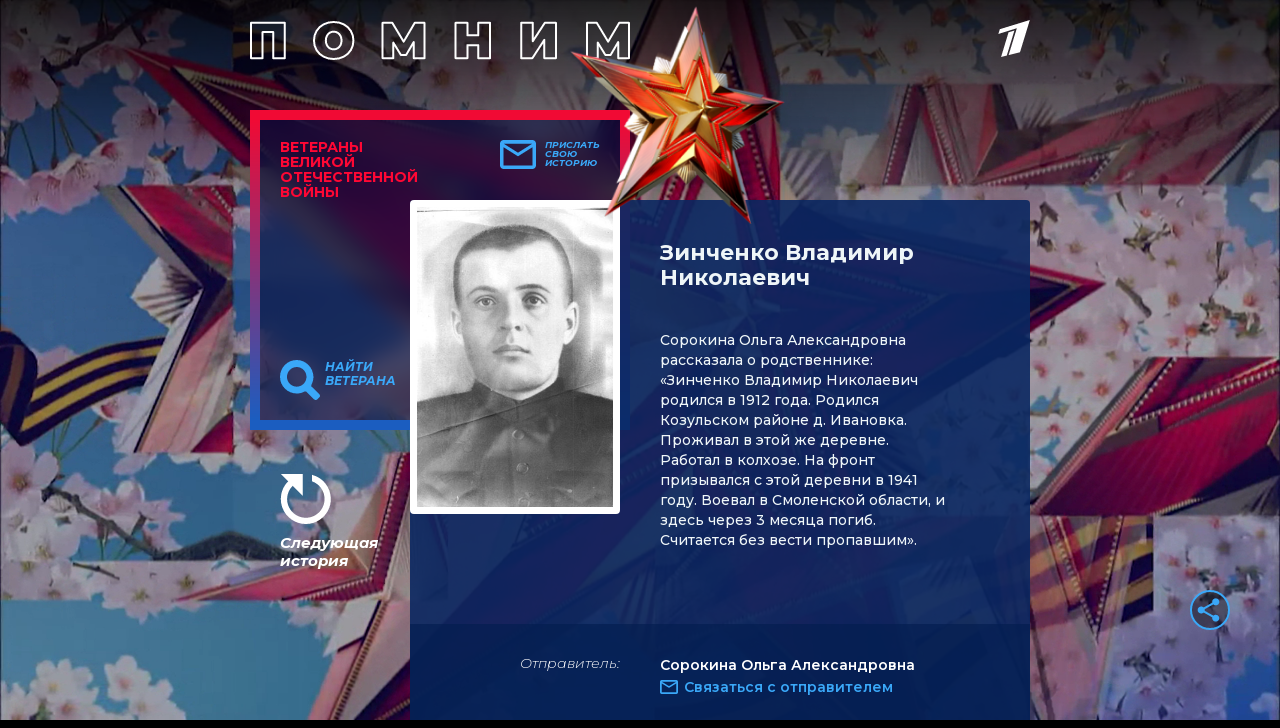

--- FILE ---
content_type: text/html; charset=utf-8
request_url: https://veterani.1tv.ru/id/115233/
body_size: 16133
content:
<html lang="en">

<head>
  <meta charset="UTF-8">
  <meta name="viewport" content="width=device-width, initial-scale=1.0">
  <meta http-equiv="X-UA-Compatible" content="ie=edge">

  <meta name="twitter:card" content="summary_large_image">
  <meta name="twitter:image" content="https://static.1tv.ru/special/veterani/static/templates/images/sharing-image.png">
  <meta name="twitter:title" content="Зинченко Владимир Николаевич. Истории ветеранов Великой Отечественной войны — Первый канал">
  <meta name="twitter:description" content="Расскажите свою историю о ветеране">

  <meta property="og:title" content="Зинченко Владимир Николаевич. Истории ветеранов Великой Отечественной войны — Первый канал">
  <meta property="og:description" content="Расскажите свою историю о ветеране">

  <meta property="og:image" content="https://static.1tv.ru/special/veterani/static/templates/images/sharing-image.png">


  <meta property="og:type" content="website">
  <meta property="og:url" content="https://veterani.1tv.ru/">

  <meta property="title" content="Зинченко Владимир Николаевич. Истории ветеранов Великой Отечественной войны — Первый канал">
  <meta property="description" content="Зинченко Владимир Николаевич. Истории ветеранов Великой Отечественной войны — Первый канал">
  <link rel="image_src" href="https://static.1tv.ru/special/veterani/static/templates/images/sharing-image.png">

  <link
    href="//static.1tv.ru/assets/web/favicon/android-chrome-192x192-2a696693fb39bede82821de84722b0f0b25da14bac25752140c28dc466a9d192.png"
    rel="icon" sizes="192x192" type="image/png">
  <link
    href="//static.1tv.ru/assets/web/favicon/favicon-96x96-38918f8f7c9fb15cc0eb8f710c296593f6ea162738b1959ef653ef31196aaa87.png"
    rel="icon" sizes="96x96" type="image/png">
  <link
    href="//static.1tv.ru/assets/web/favicon/favicon-32x32-f0d804c26ac5ae07b15c4dcfeaac00d8615dedf78e588bdecf05f76f1e3cb74c.png"
    rel="icon" sizes="32x32" type="image/png">
  <link
    href="//static.1tv.ru/assets/web/favicon/favicon-16x16-63d442297730c003c03ad2e65293b8fdcac9544ed0d72bcc7a38833420b192e9.png"
    rel="icon" sizes="16x16" type="image/png">


  <meta http-equiv="Content-Type" content="text/html; charset=UTF-8">
  <meta name="robots" content="index, follow">
  <meta name="keywords" content="Расскажите свою историю о ветеране">
  <meta name="description" content="Расскажите свою историю о ветеране">
  <link
    href="https://fonts.googleapis.com/css?family=Montserrat:300i,400,500,500i,600,700,700i&amp;display=swap&amp;subset=cyrillic"
    type="text/css" rel="stylesheet">
  <link
    href="https://static.1tv.ru/special/veterani/static/css/template_v1.css"
    type="text/css" data-template-style="true" rel="stylesheet">
  <title>
    Зинченко Владимир Николаевич. Истории ветеранов Великой Отечественной войны — Первый канал
  </title>




  <style type="text/css">
    .ya-share2,
    .ya-share2 * {
      line-height: normal;
    }

    .ya-share2 :link:hover,
    .ya-share2 :visited:hover {
      color: #000 !important;
    }

    .ya-share2 input {
      color: inherit;
      font: inherit;
      margin: 0;
      line-height: normal;
    }

    .ya-share2__container_size_m {
      font-size: 13px;
    }

    .ya-share2__container_size_m .ya-share2__icon {
      height: 24px;
      width: 24px;
      background-size: 24px 24px;
    }

    .ya-share2__container_size_m .ya-share2__title {
      line-height: 24px;
    }

    .ya-share2__container_size_m .ya-share2__item {
      margin: 5px 4px 5px 0;
    }

    .ya-share2__container_size_m .ya-share2__item:last-child {
      margin-right: 0;
    }

    .ya-share2__container_size_m .ya-share2__counter {
      font-size: 12px;
      line-height: 24px;
      padding: 0 8px;
    }

    .ya-share2__container_size_m .ya-share2__counter:before {
      margin-left: -8px;
    }

    .ya-share2__container_size_m .ya-share2__icon_more:before {
      font-size: 12px;
      line-height: 24px;
    }

    .ya-share2__container_size_m .ya-share2__popup {
      padding: 5px 10px;
    }

    .ya-share2__container_size_m .ya-share2__popup_direction_bottom {
      top: 28px;
    }

    .ya-share2__container_size_m .ya-share2__popup_direction_top {
      bottom: 28px;
    }

    .ya-share2__container_size_m .ya-share2__input_copy {
      width: 140px;
    }

    .ya-share2__container_size_m .ya-share2__badge+.ya-share2__title {
      margin-left: 10px;
    }

    .ya-share2__container_size_s {
      font-size: 12px;
    }

    .ya-share2__container_size_s .ya-share2__icon {
      height: 18px;
      width: 18px;
      background-size: 18px 18px;
    }

    .ya-share2__container_size_s .ya-share2__title {
      line-height: 18px;
    }

    .ya-share2__container_size_s .ya-share2__item {
      margin: 3px 4px 3px 0;
    }

    .ya-share2__container_size_s .ya-share2__item:last-child {
      margin-right: 0;
    }

    .ya-share2__container_size_s .ya-share2__counter {
      font-size: 10px;
      line-height: 18px;
      padding: 0 6px;
    }

    .ya-share2__container_size_s .ya-share2__counter:before {
      margin-left: -6px;
    }

    .ya-share2__container_size_s .ya-share2__icon_more:before {
      font-size: 10px;
      line-height: 18px;
    }

    .ya-share2__container_size_s .ya-share2__popup {
      padding: 3px 6px;
    }

    .ya-share2__container_size_s .ya-share2__popup_direction_bottom {
      top: 21px;
    }

    .ya-share2__container_size_s .ya-share2__popup_direction_top {
      bottom: 21px;
    }

    .ya-share2__container_size_s .ya-share2__input_copy {
      width: 110px;
    }

    .ya-share2__container_size_s .ya-share2__badge+.ya-share2__title {
      margin-left: 6px;
    }

    .ya-share2__list_direction_horizontal>.ya-share2__item {
      display: inline-block;
      vertical-align: top;
      margin-top: 0;
      margin-bottom: 0;
    }

    .ya-share2__list_direction_horizontal>.ya-share2__item>.ya-share2__link>.ya-share2__title {
      display: none;
    }

    .ya-share2__list_direction_vertical>.ya-share2__item {
      display: block;
      margin-right: 0;
    }

    .ya-share2__list_direction_vertical>.ya-share2__item>.ya-share2__link>.ya-share2__badge>.ya-share2__counter {
      display: none;
    }

    .ya-share2__list {
      display: inline-block;
      vertical-align: top;
      padding: 0;
      margin: 0;
      list-style-type: none;
    }

    .ya-share2__item {
      font-family: Arial, sans;
      display: inline-block;
    }

    .ya-share2__item:hover {
      opacity: 0.9;
    }

    .ya-share2__link {
      display: inline-block;
      vertical-align: top;
      text-decoration: none;
      white-space: nowrap;
    }

    .ya-share2__badge {
      display: inline-block;
      vertical-align: top;
      border-radius: 2px;
      color: #fff;
      overflow: hidden;
      position: relative;
    }

    .ya-share2__icon {
      display: inline-block;
      vertical-align: top;
    }

    .ya-share2__icon:active {
      box-shadow: inset 0 2px 0 0 rgba(0, 0, 0, 0.1);
    }

    .ya-share2__counter {
      display: none;
    }

    .ya-share2__counter:before {
      content: "";
      position: absolute;
      width: 1px;
      top: 2px;
      bottom: 2px;
      background: url("[data-uri]") 0 0 repeat-y;
    }

    .ya-share2__counter_visible {
      display: inline-block;
    }

    .ya-share2__counter_total-counter {
      color: #000;
      position: absolute;
      top: 0;
      left: 0;
    }

    .ya-share2__item_total-counter.ya-share2__item_total-counter {
      display: none;
    }

    .ya-share2__item_total-counter.ya-share2__item_total-counter_visible {
      display: inline-block;
    }

    .ya-share2__title {
      display: inline-block;
      color: #000;
      vertical-align: bottom;
    }

    .ya-share2__title:hover {
      color: #f00;
    }

    .ya-share2__item_more {
      position: relative;
    }

    .ya-share2__item_more:hover {
      opacity: 1;
    }

    .ya-share2__icon_more,
    .ya-share2__icon_total-counter {
      background-color: #fff;
      border: 1px solid #cdcdcd;
      box-sizing: border-box;
      position: relative;
    }

    .ya-share2__icon_more:before {
      content: '•••';
      color: #a0a0a0;
      left: 0;
      right: 0;
      top: 0;
      bottom: 0;
      position: absolute;
      text-align: center;
    }

    .ya-share2__popup {
      position: absolute;
      display: none;
      border: 1px solid #e6e6e6;
      z-index: 9999;
      background-color: #fff;
    }

    .ya-share2__popup_direction_bottom {
      box-shadow: 0 10px 20px -5px rgba(0, 0, 0, 0.4);
    }

    .ya-share2__popup_direction_top {
      box-shadow: 0 0 20px -5px rgba(0, 0, 0, 0.4);
    }

    .ya-share2__popup_list-direction_horizontal {
      right: 0;
    }

    .ya-share2__popup_list-direction_vertical {
      left: 0;
    }

    .ya-share2__popup_visible {
      display: block;
    }

    .ya-share2__popup_clipboard .ya-share2__input_copy,
    .ya-share2__link_copy {
      display: none;
    }

    .ya-share2__popup_clipboard .ya-share2__link_copy {
      display: inline-block;
    }

    .ya-share2__item_service_blogger .ya-share2__badge {
      background-color: #fb8f3d;
    }

    .ya-share2__item_service_blogger .ya-share2__icon {
      background: url("data:image/svg+xml,%3Csvg viewBox='0 0 24 24' xmlns='http://www.w3.org/2000/svg'%3E%3Cpath d='M19.896 14.833A5.167 5.167 0 0114.729 20H9.166A5.167 5.167 0 014 14.833V9.167A5.166 5.166 0 019.166 4h2.608a5.167 5.167 0 015.167 5.167l.002.011c.037.536.484.96 1.03.96l.018-.002h.872c.57 0 1.034.463 1.034 1.034l-.001 3.663zM9.038 10.176h2.926a.993.993 0 000-1.987H9.038a.994.994 0 000 1.987zm5.867 3.83H9.032a.94.94 0 000 1.879h5.873a.94.94 0 100-1.88z' fill='%23FFF' fill-rule='evenodd'/%3E%3C/svg%3E");
    }

    .ya-share2__item_service_collections .ya-share2__badge {
      background-color: #eb1c00;
    }

    .ya-share2__item_service_collections .ya-share2__icon {
      background: url("data:image/svg+xml,%3Csvg viewBox='0 0 24 24' xmlns='http://www.w3.org/2000/svg'%3E%3Cpath d='M7 18l5-2.71L17 18V6H7v12z' fill='%23FFF' fill-rule='evenodd'/%3E%3C/svg%3E");
    }

    .ya-share2__item_service_delicious .ya-share2__badge {
      background-color: #31a9ff;
    }

    .ya-share2__item_service_delicious .ya-share2__icon {
      background: url("data:image/svg+xml,%3Csvg viewBox='0 0 24 24' xmlns='http://www.w3.org/2000/svg'%3E%3Cpath d='M4 12h8v8H4zm8-8h8v8h-7.984z' fill='%23FFF' fill-rule='evenodd'/%3E%3C/svg%3E");
    }

    .ya-share2__item_service_digg .ya-share2__badge {
      background-color: #000;
    }

    .ya-share2__item_service_digg .ya-share2__icon {
      background: url("data:image/svg+xml,%3Csvg viewBox='0 0 24 24' xmlns='http://www.w3.org/2000/svg'%3E%3Cpath d='M5.555 10.814V14.1h.96s.18.005.18-.222v-3.287h-.96s-.18-.006-.18.222zm8.032 3.065v-3.287h-.96s-.18-.006-.18.222V14.1h.96s.18.006.18-.222zm-5.306 1.32c0 .227-.18.222-.18.222H4V9.497c0-.227.18-.222.18-.222h2.514V7.222c0-.227.18-.222.18-.222h1.408l-.001 8.199zm2.065 0c0 .227-.18.221-.18.221H8.761V9.496c0-.226.18-.221.18-.221h1.406v5.924zm0-7.103c0 .227-.18.222-.18.222H8.76V7.222c0-.227.18-.222.18-.222h1.408l-.001 1.096zm4.827 9.21c0 .228-.18.223-.18.223h-4.1v-1.096c0-.227.18-.222.18-.222h2.513v-.79h-2.694V9.497c0-.227.18-.222.18-.222l4.102.003v8.029zm4.826 0c0 .228-.18.223-.18.223h-4.1v-1.096c0-.227.18-.222.18-.222h2.514v-.79h-2.695V9.497c0-.227.18-.222.18-.222L20 9.279v8.028zm-1.585-3.427v-3.287h-.96s-.18-.006-.18.222V14.1h.96s.18.006.18-.222z' fill='%23FFF' fill-rule='evenodd'/%3E%3C/svg%3E");
    }

    .ya-share2__item_service_evernote .ya-share2__badge {
      background-color: #24d666;
    }

    .ya-share2__item_service_evernote .ya-share2__icon {
      background: url("data:image/svg+xml,%3Csvg viewBox='0 0 24 24' xmlns='http://www.w3.org/2000/svg'%3E%3Cpath d='M6.277 7.109h1.517c.08 0 .16-.08.16-.16V5.313c0-.28.08-.559.159-.758l.04-.12L5.2 7.348l.16-.08c.239-.12.558-.16.917-.16zm11.654-.28c-.12-.638-.479-.917-.838-1.037-.36-.12-.718-.28-1.676-.4-.759-.08-1.557-.12-2.116-.12-.16-.438-.399-.917-1.317-1.156-.638-.16-1.796-.12-2.155-.08-.559.08-.758.319-.918.479-.16.16-.28.598-.28.878v1.556c0 .48-.318.838-.877.838H6.397c-.32 0-.559.04-.758.12-.16.12-.32.28-.4.4-.2.279-.239.598-.239.957 0 0 0 .28.08.798.04.4.479 3.033.878 3.911.16.36.28.48.599.639.718.32 2.354.639 3.152.758.759.08 1.278.32 1.557-.279 0 0 .04-.16.12-.36a6.3 6.3 0 00.28-1.915c0-.04.079-.04.079 0 0 .36-.08 1.557.838 1.876.36.12 1.118.24 1.876.32.678.079 1.197.358 1.197 2.114 0 1.078-.24 1.238-1.397 1.238-.958 0-1.317.04-1.317-.759 0-.598.599-.558 1.078-.558.2 0 .04-.16.04-.52 0-.398.24-.598 0-.598-1.557-.04-2.475 0-2.475 1.956 0 1.796.679 2.115 2.914 2.115 1.756 0 2.354-.04 3.073-2.275.16-.439.479-1.796.678-4.03.16-1.478-.12-5.788-.319-6.866zm-3.033 4.75c-.2 0-.32 0-.519.04h-.08s-.04 0-.04-.04v-.04c.08-.4.28-.878.878-.878.639.04.799.599.799 1.038v.04c0 .04-.04.04-.04.04-.04 0-.04 0-.04-.04-.28-.08-.599-.12-.958-.16z' fill='%23FFF' fill-rule='evenodd'/%3E%3C/svg%3E");
    }

    .ya-share2__item_service_facebook .ya-share2__badge {
      background-color: #3b5998;
    }

    .ya-share2__item_service_facebook .ya-share2__icon {
      background: url("data:image/svg+xml,%3Csvg viewBox='0 0 24 24' xmlns='http://www.w3.org/2000/svg'%3E%3Cpath d='M13.423 20v-7.298h2.464l.369-2.845h-2.832V8.042c0-.824.23-1.385 1.417-1.385h1.515V4.111A20.255 20.255 0 0014.148 4c-2.183 0-3.678 1.326-3.678 3.76v2.097H8v2.845h2.47V20h2.953z' fill='%23FFF' fill-rule='evenodd'/%3E%3C/svg%3E");
    }

    .ya-share2__item_service_linkedin .ya-share2__badge {
      background-color: #0083be;
    }

    .ya-share2__item_service_linkedin .ya-share2__icon {
      background: url("data:image/svg+xml,%3Csvg viewBox='0 0 24 24' xmlns='http://www.w3.org/2000/svg'%3E%3Cpath d='M4.246 8.954h3.41v10.281h-3.41zm1.725-4.935c-1.167 0-1.929.769-1.929 1.776 0 .987.74 1.777 1.884 1.777h.022c1.19 0 1.93-.79 1.93-1.777-.023-1.007-.74-1.776-1.907-1.776zm10.052 4.715c-1.81 0-2.62.997-3.073 1.698V8.976H9.54c.045.965 0 10.281 0 10.281h3.41v-5.742c0-.307.022-.614.112-.834.246-.613.807-1.25 1.75-1.25 1.233 0 1.727.944 1.727 2.325v5.501h3.41v-5.896c0-3.158-1.683-4.627-3.926-4.627z' fill='%23FFF' fill-rule='evenodd'/%3E%3C/svg%3E");
    }

    .ya-share2__item_service_lj .ya-share2__badge {
      background-color: #0d425a;
    }

    .ya-share2__item_service_lj .ya-share2__icon {
      background: url("data:image/svg+xml,%3Csvg viewBox='0 0 24 24' xmlns='http://www.w3.org/2000/svg'%3E%3Cg fill='none' fill-rule='evenodd'%3E%3Cpath d='M17.815 13.3c.438 2.114.868 4.221 1.306 6.336.037.178-.148.385-.334.311-2.025-.741-4.006-1.49-6.01-2.24a.625.625 0 01-.318-.23l-7.39-8.903c-.067-.082-.082-.215-.06-.32.312-1.23.72-2.143 1.752-3.019C7.799 4.36 8.779 4.1 10.047 4.004c.156-.015.223.014.312.133 2.418 2.909 4.837 5.817 7.248 8.725a.888.888 0 01.208.438z' fill='%23FFF'/%3E%3Cpath d='M6.175 8.462c.69-1.795 2.3-3.004 3.835-3.301l-.185-.223a4.242 4.242 0 00-3.85 3.272l.2.252z' fill='%230D425A'/%3E%3Cpath d='M10.53 5.792c-1.744.326-3.124 1.513-3.851 3.271l.905 1.091c.787-1.78 2.3-2.997 3.836-3.302l-.89-1.06zm2.76 7.827L9.364 8.9a6.119 6.119 0 00-1.269 1.87l4.89 5.89c.289-.385.867-2.359.303-3.041zM9.647 8.633l3.947 4.748c.445.542 2.456.327 3.086-.193l-4.756-5.72c-.793.156-1.587.564-2.277 1.165zm7.308 5.045c-.609.46-1.9.735-2.931.527.074.823-.096 1.892-.616 2.745l1.885.712 1.528.564c.223-.378.542-.608.913-.764l-.35-1.692-.43-2.092z' fill='%230D425A'/%3E%3C/g%3E%3C/svg%3E");
    }

    .ya-share2__item_service_moimir .ya-share2__badge {
      background-color: #168de2;
    }

    .ya-share2__item_service_moimir .ya-share2__icon {
      background: url("data:image/svg+xml,%3Csvg viewBox='0 0 24 24' xmlns='http://www.w3.org/2000/svg'%3E%3Cpath d='M8.889 9.667a1.333 1.333 0 100-2.667 1.333 1.333 0 000 2.667zm6.222 0a1.333 1.333 0 100-2.667 1.333 1.333 0 000 2.667zm4.77 6.108l-1.802-3.028a.879.879 0 00-1.188-.307.843.843 0 00-.313 1.166l.214.36a6.71 6.71 0 01-4.795 1.996 6.711 6.711 0 01-4.792-1.992l.217-.364a.844.844 0 00-.313-1.166.878.878 0 00-1.189.307l-1.8 3.028a.844.844 0 00.312 1.166.88.88 0 001.189-.307l.683-1.147a8.466 8.466 0 005.694 2.18 8.463 8.463 0 005.698-2.184l.685 1.151a.873.873 0 001.189.307.844.844 0 00.312-1.166z' fill='%23FFF' fill-rule='evenodd'/%3E%3C/svg%3E");
    }

    .ya-share2__item_service_odnoklassniki .ya-share2__badge {
      background-color: #eb722e;
    }

    .ya-share2__item_service_odnoklassniki .ya-share2__icon {
      background: url("data:image/svg+xml,%3Csvg viewBox='0 0 24 24' xmlns='http://www.w3.org/2000/svg'%3E%3Cpath d='M11.674 6.536a1.69 1.69 0 00-1.688 1.688c0 .93.757 1.687 1.688 1.687a1.69 1.69 0 001.688-1.687 1.69 1.69 0 00-1.688-1.688zm0 5.763a4.08 4.08 0 01-4.076-4.075 4.08 4.08 0 014.076-4.077 4.08 4.08 0 014.077 4.077 4.08 4.08 0 01-4.077 4.075zm-1.649 3.325a7.633 7.633 0 01-2.367-.98 1.194 1.194 0 011.272-2.022 5.175 5.175 0 005.489 0 1.194 1.194 0 111.272 2.022 7.647 7.647 0 01-2.367.98l2.279 2.28a1.194 1.194 0 01-1.69 1.688l-2.238-2.24-2.24 2.24a1.193 1.193 0 11-1.689-1.689l2.279-2.279' fill='%23FFF' fill-rule='evenodd'/%3E%3C/svg%3E");
    }

    .ya-share2__item_service_pinterest .ya-share2__badge {
      background-color: #c20724;
    }

    .ya-share2__item_service_pinterest .ya-share2__icon {
      background: url("data:image/svg+xml,%3Csvg viewBox='0 0 24 24' xmlns='http://www.w3.org/2000/svg'%3E%3Cpath d='M6 9.742c0 1.58.599 2.986 1.884 3.51.21.087.4.003.46-.23.043-.16.144-.568.189-.738.06-.23.037-.31-.133-.512-.37-.436-.608-1.001-.608-1.802 0-2.322 1.74-4.402 4.53-4.402 2.471 0 3.829 1.508 3.829 3.522 0 2.65-1.174 4.887-2.917 4.887-.963 0-1.683-.795-1.452-1.77.276-1.165.812-2.421.812-3.262 0-.752-.405-1.38-1.24-1.38-.985 0-1.775 1.017-1.775 2.38 0 .867.293 1.454.293 1.454L8.69 16.406c-.352 1.487-.053 3.309-.028 3.492.015.11.155.136.22.054.09-.119 1.262-1.564 1.66-3.008.113-.409.647-2.526.647-2.526.32.61 1.254 1.145 2.248 1.145 2.957 0 4.964-2.693 4.964-6.298C18.4 6.539 16.089 4 12.576 4 8.204 4 6 7.13 6 9.742z' fill='%23FFF' fill-rule='evenodd'/%3E%3C/svg%3E");
    }

    .ya-share2__item_service_pocket .ya-share2__badge {
      background-color: #ee4056;
    }

    .ya-share2__item_service_pocket .ya-share2__icon {
      background: url("data:image/svg+xml,%3Csvg viewBox='0 0 24 24' xmlns='http://www.w3.org/2000/svg'%3E%3Cpath d='M17.9 5c1.159 0 2.1.948 2.1 2.117v5.862c0 .108-.008.215-.024.32.016.156.024.314.024.473 0 3.36-3.582 6.085-8 6.085s-8-2.724-8-6.085c0-.159.008-.317.024-.473a2.148 2.148 0 01-.024-.32V7.117C4 5.948 4.94 5 6.1 5h11.8zM8.596 9.392L12 12.795l3.404-3.403a1.063 1.063 0 011.502 1.502l-4.132 4.131c-.21.21-.486.314-.76.311a1.062 1.062 0 01-.788-.31l-4.132-4.132a1.063 1.063 0 011.502-1.502z' fill='%23FFF' fill-rule='evenodd'/%3E%3C/svg%3E");
    }

    .ya-share2__item_service_qzone .ya-share2__badge {
      background-color: #f5b53c;
    }

    .ya-share2__item_service_qzone .ya-share2__icon {
      background: url("data:image/svg+xml,%3Csvg viewBox='0 0 24 24' xmlns='http://www.w3.org/2000/svg'%3E%3Cpath d='M17.367 14.463s-.105.148-.457.299l-.553.222.597 3.273c.062.282.25.983-.082 1.062-.17.04-.307-.067-.395-.121l-.769-.445-2.675-1.545c-.204-.122-.78-.546-1.093-.489-.205.038-.336.127-.483.216l-.77.445-2.39 1.386-.883.508c-.123.06-.301.058-.394-.025-.07-.063-.09-.253-.063-.388l.19-1.004.572-3.02c.047-.2.237-.975.166-1.137-.048-.107-.173-.196-.261-.267l-.61-.565-2.13-1.983c-.189-.153-.345-.345-.533-.496l-.235-.216c-.062-.078-.165-.235-.09-.369.142-.248.974-.218 1.335-.28l2.682-.31.82-.09c.146-.024.299-.004.413-.063.239-.123.51-.809.636-1.087l1.31-2.714c.151-.297.286-.603.431-.896.075-.15.133-.308.305-.356.162-.045.257.105.312.178.177.235.325.685.451.973l1.29 2.853c.104.238.363.964.54 1.074.266.166.858.108 1.227.172l2.841.292c.355.062 1.245.01 1.36.267.076.17-.072.314-.152.394l-.864.814-1.983 1.868c-.185.164-.77.637-.833.858-.04.14.02.414.088.722a95.62 95.62 0 01-1.182-.029c-.63-.007-2.616-.17-2.713-.178l-.84-.076c-.14-.023-.326.012-.4-.076v-.02c1.727-1.168 3.407-2.416 5.142-3.578l-.006-.044c-.146-.072-.359-.059-.54-.095-.385-.077-.79-.078-1.208-.147-.75-.124-1.59-.114-2.434-.114-1.172 0-2.329.03-3.35.21-.45.079-.894.095-1.309.197-.172.042-.358.03-.49.108l.007.012c.1.027.253.02.381.02l.928.019.808.025.813.032.591.032c.486.075 1.007.036 1.475.114.404.068.804.065 1.182.14.113.022.245.015.33.064v.006c-.039.094-.336.255-.432.318l-1.055.743-2.256 1.62-1.417.992c.003.048.024.035.045.061 1.15.167 2.52.258 3.77.262 1.298.005 2.465-.094 3.118-.193.561-.086 1.082-.147 1.653-.287.325-.08.521-.148.521-.148z' fill='%23FFF' fill-rule='evenodd'/%3E%3C/svg%3E");
    }

    .ya-share2__item_service_reddit .ya-share2__badge {
      background-color: #ff4500;
    }

    .ya-share2__item_service_reddit .ya-share2__icon {
      background: url("data:image/svg+xml,%3Csvg viewBox='0 0 24 24' xmlns='http://www.w3.org/2000/svg'%3E%3Cpath d='M16.542 10.63c-1.105-.636-2.494-1.033-4.025-1.118l.808-2.393 2.182.637c0 .963.78 1.742 1.743 1.742.964 0 1.758-.779 1.758-1.742C19.008 6.78 18.214 6 17.25 6c-.609 0-1.148.326-1.459.793l-2.65-.764a.482.482 0 00-.61.311l-1.063 3.172c-1.516.085-2.905.482-4.01 1.119a1.987 1.987 0 00-1.46-.623A1.995 1.995 0 004 12.004c0 .75.425 1.403 1.035 1.742-.029.17-.043.34-.043.51 0 2.62 3.146 4.744 7.015 4.744 3.855 0 7-2.124 7-4.744 0-.17-.013-.34-.042-.51A1.974 1.974 0 0020 12.004a1.995 1.995 0 00-1.998-1.996 2.01 2.01 0 00-1.46.623zM9.499 12.5a1.01 1.01 0 011.006 1.006.998.998 0 01-1.006.991.986.986 0 01-.992-.991.997.997 0 01.992-1.006zm5.002 0a.998.998 0 00-.992 1.006c0 .552.44.991.992.991a.998.998 0 001.006-.991 1.01 1.01 0 00-1.006-1.006zm-5.3 3.597a.484.484 0 01-.085-.694c.156-.226.482-.255.694-.085.567.44 1.474.68 2.197.68.709 0 1.616-.24 2.197-.68a.484.484 0 01.694.085.496.496 0 01-.085.694c-.737.58-1.885.907-2.806.907-.935 0-2.07-.326-2.806-.907zm8.05-7.59a.757.757 0 01-.752-.75c0-.426.34-.752.751-.752s.752.326.752.751c0 .41-.34.75-.752.75z' fill='%23FFF' fill-rule='evenodd'/%3E%3C/svg%3E");
    }

    .ya-share2__item_service_renren .ya-share2__badge {
      background-color: #1760a7;
    }

    .ya-share2__item_service_renren .ya-share2__icon {
      background: url("data:image/svg+xml,%3Csvg viewBox='0 0 24 24' xmlns='http://www.w3.org/2000/svg'%3E%3Cpath d='M12.019 15.562l-.001-.003-.018.002a.055.055 0 00.019.001zM7.71 12.398l.146-.68c.048-.205.03-.452.03-.692V9.812L7.88 8c-.139 0-.278.043-.393.076-.358.102-.666.201-.962.352-1.158.59-2.022 1.565-2.387 2.944-.343 1.297-.007 2.652.522 3.507.118.19.269.48.44.61.135-.02.272-.15.375-.217a6.06 6.06 0 00.622-.452l.24-.229c.63-.506 1.075-1.346 1.373-2.193zm4.276 3.164h.02a.382.382 0 00-.019-.003v.003zm-3.01-.888l-.258-.575-.088-.264h-.01l-.264.498c-.176.288-.358.574-.557.839a6.5 6.5 0 01-.85.944l-.517.422.012.024.287.14c.206.091.43.173.657.235.788.217 1.811.177 2.545-.053.178-.055.643-.194.739-.305v-.017c-.177-.092-.324-.254-.47-.381a5.573 5.573 0 01-1.225-1.507zm10.884-3.302c-.365-1.379-1.23-2.354-2.387-2.944a5.277 5.277 0 00-.962-.352c-.115-.033-.254-.077-.393-.076l-.005 1.812v1.214c0 .24-.019.487.029.692l.147.68c.297.847.741 1.687 1.372 2.193l.24.23c.196.164.402.309.622.45.103.067.24.198.375.218.171-.13.322-.42.44-.61.529-.855.865-2.21.522-3.507zm-3.66 3.8c-.2-.265-.381-.55-.557-.839l-.264-.498h-.011l-.088.264-.258.575a5.576 5.576 0 01-1.226 1.507c-.145.127-.292.29-.469.38v.018c.096.111.561.25.739.305.734.23 1.757.27 2.545.053a4.85 4.85 0 00.657-.234l.287-.141a1.31 1.31 0 00.012-.024l-.516-.422a6.5 6.5 0 01-.85-.944zm-1.653-2.727c.068-.192.097-.402.146-.61.05-.21.024-.484.024-.727V9.753l-.006-1.741c-.015-.008-.02-.01-.047-.012-.197.047-.326.05-.592.14-.357.102-.685.275-.985.44-.289.16-.53.388-.78.587-.097.077-.199.19-.308.312l.01.01a1.19 1.19 0 00-.01.012l.36.47c.232.359.445.763.581 1.213.326 1.079.182 2.411-.235 3.273a4.9 4.9 0 01-.445.75l-.258.323a.018.018 0 01-.003.007c.004.007.01.016.012.022h.008c.395-.215.686-.574 1.027-.844.189-.15.354-.35.504-.54.404-.514.755-1.046.997-1.73zm-2.55 3.085l-.259-.323a4.903 4.903 0 01-.445-.75c-.417-.862-.561-2.194-.235-3.273.136-.45.35-.854.58-1.214L12 9.501l-.01-.011.01-.01a2.791 2.791 0 00-.308-.313c-.25-.2-.491-.427-.78-.586-.3-.166-.628-.339-.985-.44-.266-.09-.395-.094-.592-.141a.083.083 0 00-.047.012l-.006 1.741v1.355c0 .243-.026.517.024.727.049.208.078.418.146.61.242.684.593 1.216.997 1.73.15.19.315.39.505.54.34.27.63.629 1.026.844h.008c.001-.006.008-.015.012-.022a.019.019 0 01-.003-.007z' fill='%23FFF' fill-rule='evenodd'/%3E%3C/svg%3E");
    }

    .ya-share2__item_service_sinaWeibo .ya-share2__badge {
      background-color: #c53220;
    }

    .ya-share2__item_service_sinaWeibo .ya-share2__icon {
      background: url("data:image/svg+xml,%3Csvg viewBox='0 0 24 24' xmlns='http://www.w3.org/2000/svg'%3E%3Cpath d='M10.266 14.696c-.103.421.55.447.64.063.037-.191-.103-.332-.282-.332-.167 0-.333.128-.358.269zm-.128.945c.102-.498-.307-.869-.793-.843-.46.038-.843.358-.92.754-.115.511.307.882.793.844.46-.026.843-.345.92-.755zm3.797-3.157c-1.586-.997-3.707-1.01-5.42-.447-.857.28-1.764.818-2.301 1.495-.627.793-.882 1.815-.23 2.8.958 1.431 3.413 2.033 5.675 1.508 1.33-.307 2.749-1.048 3.35-2.326.562-1.177-.052-2.378-1.074-3.03zm-3.17.498c.945.167 1.7.755 1.827 1.739.243 1.854-2.173 3.336-4.026 2.327a1.933 1.933 0 01-.742-2.723c.435-.767 1.266-1.266 2.148-1.355a2.75 2.75 0 01.793.012zm6.11-.37c-.268-.18-.538-.281-.856-.383-.308-.103-.359-.154-.243-.46.076-.218.14-.41.166-.666.14-1.15-.793-1.495-1.854-1.406-.498.039-.92.167-1.355.307-.281.09-.806.384-.92.205-.064-.09.013-.23.038-.32.166-.626.23-1.496-.384-1.88-.447-.28-1.227-.204-1.7-.038-2.556.87-6.455 4.552-5.663 7.479.18.664.55 1.163.908 1.521 1.061 1.061 2.71 1.65 4.231 1.866 1.112.154 2.263.14 3.375-.064 1.815-.332 3.554-1.15 4.679-2.607.754-.972.997-2.352 0-3.235a3.334 3.334 0 00-.422-.319zm1.623-3.682c.652 1.483-.064 2.148.166 2.66.192.421.767.46 1.023.14.191-.243.294-.959.307-1.278a4.193 4.193 0 00-1.125-3.12c-.984-1.073-2.276-1.444-3.694-1.303-.256.025-.46.064-.601.217-.332.358-.166.882.294.959.384.063 1.342-.23 2.416.396.498.307.971.792 1.214 1.33zm-3.45-.562c-.282.345-.078.87.408.856.294-.012.358-.05.677.051.307.103.626.448.64.857.025.268-.282.895.32 1.061a.523.523 0 00.536-.166c.115-.128.166-.371.192-.575.089-.857-.333-1.598-1.01-2.02-.384-.23-1.445-.46-1.764-.064z' fill='%23FFF' fill-rule='evenodd'/%3E%3C/svg%3E");
    }

    .ya-share2__item_service_skype .ya-share2__badge {
      background-color: #00aff0;
    }

    .ya-share2__item_service_skype .ya-share2__icon {
      background: url("data:image/svg+xml,%3Csvg viewBox='0 0 24 24' xmlns='http://www.w3.org/2000/svg'%3E%3Cpath d='M19.537 13.698c.115-.52.176-1.06.176-1.614 0-4.155-3.415-7.524-7.63-7.524-.444 0-.88.038-1.304.11A4.444 4.444 0 008.425 4C5.981 4 4 5.954 4 8.364c0 .805.222 1.56.608 2.207a7.428 7.428 0 00-.155 1.513c0 4.156 3.416 7.4 7.63 7.4.477 0 .944-.044 1.397-.126.623.33 1.335.642 2.092.642 2.444 0 4.425-1.953 4.425-4.364a4.3 4.3 0 00-.46-1.938zm-3.974 1.457c-.294.418-.725.747-1.293.984-.567.238-1.239.356-2.016.356-.933 0-1.702-.162-2.308-.486a2.986 2.986 0 01-1.047-.934c-.268-.39-.403-.768-.403-1.137 0-.213.08-.395.242-.547a.855.855 0 01.615-.229.76.76 0 01.512.178c.14.119.26.294.358.527.12.278.25.51.39.695.139.185.336.34.589.46.254.12.587.18 1 .18.566 0 1.027-.12 1.382-.364.354-.243.532-.547.532-.91a.919.919 0 00-.287-.702 1.88 1.88 0 00-.741-.412 13.21 13.21 0 00-1.216-.303c-.678-.146-1.247-.318-1.703-.513-.458-.196-.822-.463-1.09-.8-.269-.34-.403-.759-.403-1.26 0-.48.142-.904.426-1.275.283-.372.693-.658 1.23-.858.537-.2 1.17-.299 1.895-.299.58 0 1.082.066 1.505.198.423.133.774.309 1.053.528.28.22.484.45.612.691.13.24.194.477.194.705 0 .21-.08.4-.241.567a.8.8 0 01-.603.252c-.22 0-.386-.05-.5-.151-.114-.101-.237-.266-.37-.495a2.27 2.27 0 00-.618-.768c-.241-.184-.627-.276-1.16-.276-.494 0-.893.1-1.196.3-.303.199-.455.44-.455.72 0 .173.053.324.155.45.103.128.245.235.426.326.18.091.363.162.547.214.185.052.49.126.916.225a15.47 15.47 0 011.446.38c.432.138.8.307 1.103.503.302.198.54.45.709.752.17.302.255.673.255 1.111 0 .525-.148.998-.442 1.417z' fill='%23FFF' fill-rule='evenodd'/%3E%3C/svg%3E");
    }

    .ya-share2__item_service_surfingbird .ya-share2__badge {
      background-color: #30baff;
    }

    .ya-share2__item_service_surfingbird .ya-share2__icon {
      background: url("data:image/svg+xml,%3Csvg viewBox='0 0 24 24' xmlns='http://www.w3.org/2000/svg'%3E%3Cpath d='M17.315 8.49l-.214 1.987-3.436 3.382h-1.826l-.698 1.826v2.523l-2.47-.698 2.846-5.1L4 8.167l5.638.752L6.899 5l7.463 4.027 2.202-2.47h1.02L20 7.631z' fill='%23FFF' fill-rule='evenodd'/%3E%3C/svg%3E");
    }

    .ya-share2__item_service_telegram .ya-share2__badge {
      background-color: #64a9dc;
    }

    .ya-share2__item_service_telegram .ya-share2__icon {
      background: url("data:image/svg+xml,%3Csvg viewBox='0 0 24 24' xmlns='http://www.w3.org/2000/svg'%3E%3Cpath d='M18.92 6.089L4.747 11.555c-.967.388-.962.928-.176 1.168l3.534 1.104 1.353 4.146c.164.454.083.634.56.634.368 0 .53-.168.736-.368.13-.127.903-.88 1.767-1.719l3.677 2.717c.676.373 1.165.18 1.333-.628l2.414-11.374c.247-.99-.378-1.44-1.025-1.146zM8.66 13.573l7.967-5.026c.398-.242.763-.112.463.154l-6.822 6.155-.265 2.833-1.343-4.116z' fill='%23FFF' fill-rule='evenodd'/%3E%3C/svg%3E");
    }

    .ya-share2__item_service_tencentWeibo .ya-share2__badge {
      background-color: #53a9d7;
    }

    .ya-share2__item_service_tencentWeibo .ya-share2__icon {
      background: url("data:image/svg+xml,%3Csvg viewBox='0 0 24 24' xmlns='http://www.w3.org/2000/svg'%3E%3Cpath d='M8.813 6.01a4.397 4.397 0 00-4.326 6.121c.087.199.312.29.511.2a.382.382 0 00.206-.51 3.566 3.566 0 01-.286-1.668A3.616 3.616 0 018.76 6.79a3.615 3.615 0 013.366 3.84 3.615 3.615 0 01-4.65 3.218.39.39 0 00-.486.263.394.394 0 00.262.485c.315.093.647.152.977.174a4.397 4.397 0 004.677-4.087A4.398 4.398 0 008.813 6.01zm-1.348 5.658a1.67 1.67 0 10-.46-.655c-.274.27-.565.59-.854.966-1.022 1.315-2.224 3.694-2.148 7.007.006.204.157.484.355.497l.04.002c.213.015.394-.301.391-.516-.064-2.458.6-4.662 1.955-6.423.242-.316.488-.626.72-.878zm12.388 4.106c-1.307-.48-2.302-1.27-2.95-2.352a4.873 4.873 0 01-.354-.71.819.819 0 00.337-.36.829.829 0 00-.395-1.098.822.822 0 00-1.098.392.822.822 0 00.724 1.177c.091.237.218.516.39.81.483.812 1.431 1.912 3.196 2.558a.226.226 0 00.278-.113c0-.006.005-.01.007-.022a.224.224 0 00-.135-.282zm-3.767-1.676a2.04 2.04 0 01-1.707-3.042 2.039 2.039 0 012.784-.787 2.04 2.04 0 01.786 2.783 1.92 1.92 0 01-.268.378.223.223 0 00.014.314c.09.082.234.074.313-.016a2.489 2.489 0 10-4.017-2.89 2.493 2.493 0 002.08 3.708.224.224 0 00.015-.448z' fill='%23FFF' fill-rule='evenodd'/%3E%3C/svg%3E");
    }

    .ya-share2__item_service_tumblr .ya-share2__badge {
      background-color: #547093;
    }

    .ya-share2__item_service_tumblr .ya-share2__icon {
      background: url("data:image/svg+xml,%3Csvg viewBox='0 0 24 24' xmlns='http://www.w3.org/2000/svg'%3E%3Cpath d='M12.72 7.7h3.699v2.857h-3.7v4.102c0 .928-.01 1.463.087 1.726.098.262.343.534.61.69.355.213.758.32 1.214.32.81 0 1.616-.264 2.417-.79v2.522c-.683.322-1.302.55-1.857.678a7.94 7.94 0 01-1.798.195 4.905 4.905 0 01-1.724-.276 4.215 4.215 0 01-1.438-.79c-.399-.343-.673-.706-.826-1.09-.154-.386-.23-.945-.23-1.676v-5.611H7V8.29c.628-.203 1.357-.496 1.804-.877.45-.382.809-.84 1.08-1.374.272-.534.459-1.214.56-2.039h2.276v3.7z' fill='%23FFF' fill-rule='evenodd'/%3E%3C/svg%3E");
    }

    .ya-share2__item_service_twitter .ya-share2__badge {
      background-color: #00aced;
    }

    .ya-share2__item_service_twitter .ya-share2__icon {
      background: url("data:image/svg+xml,%3Csvg viewBox='0 0 24 24' xmlns='http://www.w3.org/2000/svg'%3E%3Cpath d='M20 7.539a6.56 6.56 0 01-1.885.517 3.294 3.294 0 001.443-1.816 6.575 6.575 0 01-2.085.796 3.283 3.283 0 00-5.593 2.994A9.32 9.32 0 015.114 6.6a3.28 3.28 0 001.016 4.382 3.274 3.274 0 01-1.487-.41v.041a3.285 3.285 0 002.633 3.218 3.305 3.305 0 01-1.482.056 3.286 3.286 0 003.066 2.28A6.585 6.585 0 014 17.524 9.291 9.291 0 009.032 19c6.038 0 9.34-5 9.34-9.337 0-.143-.004-.285-.01-.425A6.672 6.672 0 0020 7.538z' fill='%23FFF' fill-rule='evenodd'/%3E%3C/svg%3E");
    }

    .ya-share2__item_service_viber .ya-share2__badge {
      background-color: #7b519d;
    }

    .ya-share2__item_service_viber .ya-share2__icon {
      background: url("data:image/svg+xml,%3Csvg viewBox='0 0 24 24' xmlns='http://www.w3.org/2000/svg'%3E%3Cg fill='%23FFF' fill-rule='evenodd'%3E%3Cpath d='M18.434 15.574c-.484-.391-1.002-.743-1.511-1.102-1.016-.718-1.945-.773-2.703.38-.426.648-1.021.677-1.644.392-1.718-.782-3.044-1.989-3.821-3.743-.344-.777-.34-1.473.465-2.022.425-.29.854-.634.82-1.268-.045-.828-2.043-3.593-2.832-3.885a1.429 1.429 0 00-.984 0C4.373 4.95 3.606 6.48 4.34 8.292c2.19 5.405 6.043 9.167 11.349 11.463.302.13.638.183.808.23 1.208.012 2.623-1.158 3.032-2.318.393-1.117-.438-1.56-1.096-2.093zM12.485 4.88c3.879.6 5.668 2.454 6.162 6.38.045.363-.09.909.426.919.538.01.408-.528.413-.89.045-3.699-3.163-7.127-6.888-7.253-.281.04-.863-.195-.9.438-.024.427.466.357.787.406z'/%3E%3Cpath d='M13.244 5.957c-.373-.045-.865-.222-.953.299-.09.546.458.49.811.57 2.395.538 3.23 1.414 3.624 3.802.057.349-.057.89.532.8.436-.066.278-.53.315-.802.02-2.293-1.936-4.38-4.329-4.669z'/%3E%3Cpath d='M13.464 7.832c-.249.006-.493.033-.585.3-.137.4.152.496.446.544.983.158 1.5.74 1.598 1.725.027.268.195.484.452.454.356-.043.389-.361.378-.664.017-1.106-1.227-2.385-2.289-2.359z'/%3E%3C/g%3E%3C/svg%3E");
    }

    .ya-share2__item_service_vkontakte .ya-share2__badge {
      background-color: #4680c2;
    }

    .ya-share2__item_service_vkontakte .ya-share2__icon {
      background: url("data:image/svg+xml,%3Csvg viewBox='0 0 24 24' xmlns='http://www.w3.org/2000/svg'%3E%3Cpath d='M19.623 7.66c.12-.372 0-.643-.525-.643h-1.745c-.44 0-.644.237-.763.491 0 0-.898 2.17-2.152 3.576-.406.406-.593.542-.813.542-.119 0-.271-.136-.271-.508V7.644c0-.44-.136-.644-.509-.644H10.1c-.27 0-.44.203-.44.407 0 .423.627.525.694 1.711v2.576c0 .559-.101.66-.322.66-.593 0-2.033-2.185-2.897-4.676-.17-.492-.339-.678-.78-.678H4.593C4.085 7 4 7.237 4 7.491c0 .458.593 2.762 2.762 5.813 1.44 2.084 3.49 3.202 5.338 3.202 1.118 0 1.254-.254 1.254-.678v-1.575c0-.509.101-.594.457-.594.254 0 .712.136 1.746 1.136 1.186 1.186 1.39 1.728 2.05 1.728h1.745c.509 0 .746-.254.61-.745-.152-.492-.728-1.203-1.474-2.05-.407-.475-1.017-1-1.203-1.255-.254-.339-.186-.474 0-.78-.017 0 2.118-3.015 2.338-4.032' fill='%23FFF' fill-rule='evenodd'/%3E%3C/svg%3E");
    }

    .ya-share2__item_service_whatsapp .ya-share2__badge {
      background-color: #65bc54;
    }

    .ya-share2__item_service_whatsapp .ya-share2__icon {
      background: url("data:image/svg+xml,%3Csvg viewBox='0 0 24 24' xmlns='http://www.w3.org/2000/svg'%3E%3Cpath d='M20 11.794c0 4.304-3.517 7.794-7.855 7.794a7.87 7.87 0 01-3.796-.97L4 20l1.418-4.182a7.714 7.714 0 01-1.127-4.024C4.29 7.489 7.807 4 12.145 4S20 7.49 20 11.794zm-7.855-6.553c-3.641 0-6.603 2.94-6.603 6.553A6.48 6.48 0 006.8 15.636l-.825 2.433 2.537-.806a6.6 6.6 0 003.633 1.084c3.642 0 6.604-2.94 6.604-6.553s-2.962-6.553-6.604-6.553zm3.967 8.348c-.049-.08-.177-.128-.37-.223-.192-.095-1.139-.558-1.315-.621-.177-.064-.305-.096-.434.095a10.92 10.92 0 01-.61.749c-.112.128-.224.143-.416.048-.193-.096-.813-.297-1.549-.948a5.76 5.76 0 01-1.07-1.323c-.113-.191-.013-.295.084-.39.086-.086.192-.223.289-.334.096-.112.128-.191.192-.319s.032-.239-.016-.335c-.048-.095-.433-1.035-.594-1.418-.16-.382-.32-.318-.433-.318-.112 0-.24-.016-.369-.016a.71.71 0 00-.513.239c-.177.19-.674.653-.674 1.593s.69 1.848.786 1.976c.096.127 1.332 2.119 3.289 2.884 1.958.764 1.958.51 2.31.477.353-.031 1.14-.461 1.3-.908.16-.446.16-.829.113-.908z' fill='%23FFF' fill-rule='evenodd'/%3E%3C/svg%3E");
    }
  </style>
</head>

<body class="detail-page">

  <header class="header">
    <div class="container">
      <div class="container_inner__header">
        <div class="row">
          <div class="col remember">
            <a href="/"></a>
          </div>
          <div class="col star">
            <div class="image"><a href="/"></a></div>
          </div>
          <div class="col victory">
            <a href="/"></a>
          </div>
          <div class="col logo-1tv">
            <a href="//1tv.ru"></a>
          </div>
        </div>
      </div>
    </div>
  </header>

  <main>




    <div class="container">

      <div class="container_inner__main">
        <div class="block block_about">Ветераны великой отечественной войны</div>
        <div class="block block_questionnaire"><a href="/questionnaire/">Прислать свою историю</a></div>
        <div class="block block_search"><a href="" class="block_search__link">Найти ветерана</a></div>
        <div class="block block_next"><a href="/id/98555/">Следующая история</a></div>
      </div>
      <div class="container_inner__secondary">
        <div class="row row_veteran">
          <div class="col block block_photo">
            <img src="/image/stWsxW/gBzZIuohIpmb.JPG" alt="Зинченко Владимир Николаевич">
          </div>
          <div class="col block block_about">
            <h1 class="block block_about__title">
              Зинченко Владимир Николаевич
            </h1>
            <div class="block block_about__text"><p>Сорокина Ольга Александровна рассказала о родственнике: «Зинченко Владимир Николаевич родился в 1912 года. Родился Козульском районе  д. Ивановка. Проживал в этой же деревне. Работал в колхозе. На фронт призывался с этой деревни  в 1941 году. Воевал в Смоленской области, и здесь через 3 месяца погиб. Считается без вести пропавшим».</p></div>
          </div>
        </div>
        <div class="row row_sender">
          <div class="col block block_sender">
            Отправитель:
          </div>
          <div class="col block block_sender__text">
            Сорокина Ольга Александровна
            
            <a class="block_sender__link" href="#">Связаться с отправителем</a>
            <!-- qform -->
            <div class="block_sender__form" style="display:none;" data-formid="form_7S88QaMgF6ZPYju0fMGjcUU-UkTb4bQw"></div>
            <script>
              (function () {
                var button = document.querySelector('.block_sender__link');
                var form = document.querySelector('.block_sender__form');
                var head = document.querySelector('head');
                var tag = document.createElement('script')
                tag.src = '//cdn.qform.io/forms.js?v=' + new Date().getTime() / 1000;
                head.appendChild(tag);

                button.addEventListener('click', function (event) {
                  event.preventDefault();
                  button.remove();
                  form.style.display = "block";
                });
              })();
            </script>
            <!-- qform end -->

            <!-- Меняем поле -->
            <script>
              document.addEventListener("DOMContentLoaded", function() {
                const observer = new MutationObserver(() => {
                const inputField = document.querySelector("input[name='veteran_id']");

                if (inputField) {
                  inputField.value = "115233";
                  observer.disconnect();
                }
                });

                const targetNode = document.querySelector("[data-formid='form_7S88QaMgF6ZPYju0fMGjcUU-UkTb4bQw']");
                if (targetNode) {
                observer.observe(targetNode, { childList: true, subtree: true });
                }
              });
              </script>
            
          </div>
        </div>
      </div>
      <div class="block_next-mobile"><a href="/id/98555/">Следующая история</a></div>

    </div>


  </main>

  <div class="background_wrapper">
    <video class="background" width="100%" height="auto" muted="muted" preload="auto" autoplay="autoplay" loop="loop"
      poster="https://static.1tv.ru/special/veterani/static/templates/images/background-second.jpg">
      <source src="https://static.1tv.ru/special/veterani/static/templates/video/background-second.webm" type="video/webm">
      <source src="https://static.1tv.ru/special/veterani/static/templates/video/background-second.mp4" type="video/mp4">
    </video>
  </div>

  <div class="share">
    <div id="ya-share2" href="#" title="Поделиться" data-services="vkontakte,odnoklassniki" data-popup-direction="top"
      data-limit="0" class="ya-share2 ya-share2_inited">
      <div class="ya-share2__container ya-share2__container_size_m">
        <ul class="ya-share2__list ya-share2__list_direction_horizontal">
          <li class="ya-share2__item ya-share2__item_more"><a class="ya-share2__link ya-share2__link_more"
              href="#"><span class="ya-share2__badge ya-share2__badge_more"><span
                  class="ya-share2__icon ya-share2__icon_more"></span></span></a>
            <div class="ya-share2__popup ya-share2__popup_direction_top ya-share2__popup_list-direction_horizontal">
              <ul class="ya-share2__list ya-share2__list_direction_vertical">
                <li class="ya-share2__item ya-share2__item_service_vkontakte"><a class="ya-share2__link"
                    href="https://vk.com/share.php?url=https%3A%2F%2Fveterani.1tv.ru%2Fid%2F16961%2F&amp;title=%D0%98%D1%81%D1%82%D0%BE%D1%80%D0%B8%D0%B8%20%D0%B2%D0%B5%D1%82%D0%B5%D1%80%D0%B0%D0%BD%D0%BE%D0%B2%20%D0%92%D0%B5%D0%BB%D0%B8%D0%BA%D0%BE%D0%B9%20%D0%9E%D1%82%D0%B5%D1%87%D0%B5%D1%81%D1%82%D0%B2%D0%B5%D0%BD%D0%BD%D0%BE%D0%B9%20%D0%B2%D0%BE%D0%B9%D0%BD%D1%8B&amp;utm_source=share2"
                    rel="nofollow noopener" target="_blank" title="ВКонтакте"><span class="ya-share2__badge"><span
                        class="ya-share2__icon"></span><span class="ya-share2__counter"></span></span><span
                      class="ya-share2__title">ВКонтакте</span></a></li>
                <li class="ya-share2__item ya-share2__item_service_odnoklassniki"><a class="ya-share2__link"
                    href="https://connect.ok.ru/offer?url=https%3A%2F%2Fveterani.1tv.ru%2Fid%2F16961%2F&amp;title=%D0%98%D1%81%D1%82%D0%BE%D1%80%D0%B8%D0%B8%20%D0%B2%D0%B5%D1%82%D0%B5%D1%80%D0%B0%D0%BD%D0%BE%D0%B2%20%D0%92%D0%B5%D0%BB%D0%B8%D0%BA%D0%BE%D0%B9%20%D0%9E%D1%82%D0%B5%D1%87%D0%B5%D1%81%D1%82%D0%B2%D0%B5%D0%BD%D0%BD%D0%BE%D0%B9%20%D0%B2%D0%BE%D0%B9%D0%BD%D1%8B&amp;utm_source=share2"
                    rel="nofollow noopener" target="_blank" title="Одноклассники"><span class="ya-share2__badge"><span
                        class="ya-share2__icon"></span><span class="ya-share2__counter"></span></span><span
                      class="ya-share2__title">Одноклассники</span></a></li>
                <li class="ya-share2__item ya-share2__item_copy"><a class="ya-share2__link ya-share2__link_copy"
                    href="#" title="Скопировать ссылку"><span class="ya-share2__title">Скопировать
                      ссылку</span></a><input class="ya-share2__input_copy" value="https://veterani.1tv.ru/id/16961/">
                </li>
              </ul>
            </div>
          </li>
        </ul>
      </div>
    </div>
  </div>

  <div class="popup search-popup">
    <div class="popup_inner">

      <form action="/search/">
        <input type="text" name="q" value="" placeholder="Найти ветерана" autocomplete="off">
        <input type="submit" name="s" value="">
      </form>

    </div>
    <a class="popup_close__link close" href=""></a>
  </div>

  <!-- Yandex.Metrika counter -->
  <noscript>
    <div><img src="https://mc.yandex.ru/watch/62403784" style="position:absolute; left:-9999px;" alt="" /></div>
  </noscript>
  <!-- /Yandex.Metrika counter -->

  <!-- Mediascope counter -->
  <!-- /Mediascope counter -->
  <script async="" src="https://tns-counter.ru/ncc/counter.js"></script>
  <script async="" src="https://mc.yandex.ru/metrika/tag.js"></script>
  <script type="text/javascript"
    src="https://static.1tv.ru/special/veterani/static/js/template_v1.js"></script>


  <script type="text/javascript">
    (function (m, e, t, r, i, k, a) {
      m[i] = m[i] || function () { (m[i].a = m[i].a || []).push(arguments) };
      m[i].l = 1 * new Date(); k = e.createElement(t), a = e.getElementsByTagName(t)[0], k.async = 1, k.src = r, a.parentNode.insertBefore(k, a)
    })
      (window, document, "script", "https://mc.yandex.ru/metrika/tag.js", "ym");

    ym(62403784, "init", {
      clickmap: true,
      trackLinks: true,
      accurateTrackBounce: true,
      webvisor: true
    });
  </script>
  <script>
    (function (counterHostname) {
      window.MSCounter = {
        counterHostname: counterHostname
      };
      window.mscounterCallbacks = window.mscounterCallbacks || [];
      window.mscounterCallbacks.push(function () {
        msCounterExampleCom = new MSCounter.counter({
          'account': '1tv',
          'tmsec': '1tv',
          'autohit': true
        });
      });
      var newScript = document.createElement('script');
      newScript.async = true;
      newScript.src = counterHostname + '/ncc/counter.js';
      var referenceNode = document.querySelector('script');
      if (referenceNode) {
        referenceNode.parentNode.insertBefore(newScript, referenceNode);
      } else {
        document.firstElementChild.appendChild(newScript);
      }
    })('https://tns-counter.ru');
  </script>


</body>

</html>

--- FILE ---
content_type: text/html
request_url: https://tns-counter.ru/nc01a**R%3Eundefined*1tv/ru/UTF-8/tmsec=1tv/524948989***
body_size: 14
content:
A60A6B07697EA0F8G1769906424:A60A6B07697EA0F8G1769906424

--- FILE ---
content_type: text/javascript
request_url: https://cdn.qform.io/chunks/Emitter.5bb82ca1edc719e91e45.js
body_size: 4911
content:
'use strict';var a4_0x1a332c=a4_0x5309;(function(_0x3f3eaa,_0x1fdd29){var _0x313be9=a4_0x5309,_0x7e5ca=_0x3f3eaa();while(!![]){try{var _0x10e23e=parseInt(_0x313be9(0xd9,'1TKp'))/0x1*(parseInt(_0x313be9(0xe1,'d5^a'))/0x2)+parseInt(_0x313be9(0xd3,'@FBA'))/0x3*(-parseInt(_0x313be9(0xcf,'EZAs'))/0x4)+parseInt(_0x313be9(0xd1,'u100'))/0x5*(parseInt(_0x313be9(0xcc,'FyvM'))/0x6)+-parseInt(_0x313be9(0xc9,'$0!N'))/0x7*(parseInt(_0x313be9(0xc8,'Dndr'))/0x8)+parseInt(_0x313be9(0xca,'u100'))/0x9+parseInt(_0x313be9(0xcd,'^8g]'))/0xa+parseInt(_0x313be9(0xe3,'NEib'))/0xb;if(_0x10e23e===_0x1fdd29)break;else _0x7e5ca['push'](_0x7e5ca['shift']());}catch(_0x1e720e){_0x7e5ca['push'](_0x7e5ca['shift']());}}}(a4_0x2e17,0x81f24));function a4_0x5309(_0x1fa1e6,_0x32a2f2){var _0x2e1751=a4_0x2e17();return a4_0x5309=function(_0x5309c7,_0x19b83f){_0x5309c7=_0x5309c7-0xc5;var _0x4079ef=_0x2e1751[_0x5309c7];if(a4_0x5309['XcVlbQ']===undefined){var _0x3c4ebc=function(_0x55296f){var _0x3401a0='abcdefghijklmnopqrstuvwxyzABCDEFGHIJKLMNOPQRSTUVWXYZ0123456789+/=';var _0x5e229d='',_0x403149='';for(var _0x3721cd=0x0,_0x5c2d70,_0x2c2f8a,_0x272961=0x0;_0x2c2f8a=_0x55296f['charAt'](_0x272961++);~_0x2c2f8a&&(_0x5c2d70=_0x3721cd%0x4?_0x5c2d70*0x40+_0x2c2f8a:_0x2c2f8a,_0x3721cd++%0x4)?_0x5e229d+=String['fromCharCode'](0xff&_0x5c2d70>>(-0x2*_0x3721cd&0x6)):0x0){_0x2c2f8a=_0x3401a0['indexOf'](_0x2c2f8a);}for(var _0x11f4c1=0x0,_0x424ae3=_0x5e229d['length'];_0x11f4c1<_0x424ae3;_0x11f4c1++){_0x403149+='%'+('00'+_0x5e229d['charCodeAt'](_0x11f4c1)['toString'](0x10))['slice'](-0x2);}return decodeURIComponent(_0x403149);};var _0x44feb4=function(_0x47b56c,_0x4aafc0){var _0x2dcf15=[],_0x3866f9=0x0,_0x1d861f,_0x3ca981='';_0x47b56c=_0x3c4ebc(_0x47b56c);var _0xa170ae;for(_0xa170ae=0x0;_0xa170ae<0x100;_0xa170ae++){_0x2dcf15[_0xa170ae]=_0xa170ae;}for(_0xa170ae=0x0;_0xa170ae<0x100;_0xa170ae++){_0x3866f9=(_0x3866f9+_0x2dcf15[_0xa170ae]+_0x4aafc0['charCodeAt'](_0xa170ae%_0x4aafc0['length']))%0x100,_0x1d861f=_0x2dcf15[_0xa170ae],_0x2dcf15[_0xa170ae]=_0x2dcf15[_0x3866f9],_0x2dcf15[_0x3866f9]=_0x1d861f;}_0xa170ae=0x0,_0x3866f9=0x0;for(var _0x4e3f66=0x0;_0x4e3f66<_0x47b56c['length'];_0x4e3f66++){_0xa170ae=(_0xa170ae+0x1)%0x100,_0x3866f9=(_0x3866f9+_0x2dcf15[_0xa170ae])%0x100,_0x1d861f=_0x2dcf15[_0xa170ae],_0x2dcf15[_0xa170ae]=_0x2dcf15[_0x3866f9],_0x2dcf15[_0x3866f9]=_0x1d861f,_0x3ca981+=String['fromCharCode'](_0x47b56c['charCodeAt'](_0x4e3f66)^_0x2dcf15[(_0x2dcf15[_0xa170ae]+_0x2dcf15[_0x3866f9])%0x100]);}return _0x3ca981;};a4_0x5309['Rvjmoc']=_0x44feb4,_0x1fa1e6=arguments,a4_0x5309['XcVlbQ']=!![];}var _0xb71089=_0x2e1751[0x0],_0x7526c4=_0x5309c7+_0xb71089,_0x328692=_0x1fa1e6[_0x7526c4];return!_0x328692?(a4_0x5309['OwjSOH']===undefined&&(a4_0x5309['OwjSOH']=!![]),_0x4079ef=a4_0x5309['Rvjmoc'](_0x4079ef,_0x19b83f),_0x1fa1e6[_0x7526c4]=_0x4079ef):_0x4079ef=_0x328692,_0x4079ef;},a4_0x5309(_0x1fa1e6,_0x32a2f2);}function a4_0x2e17(){var _0x271b80=['c8kcdvqwicpcMW','W7tcJri/WP7cM8kLdmooWPJcMbSh','W7nwWQ9GWRXysCkgWQSVnqST','tmohi2aAmWBcKSkZ','WOZcGMKGW5hdTe4zW4W','W7NcQGPpWQ7dQCoDW6ZcG8ojBSo2jG','W5NcICkQaq','o8kduSkPWQtdLGZcRCocW6VdPCoo','WRdcLXZdOmo1WPy9fSk1pwm','W7zxWQnHWR8Wh8k2WRG9oa','g8kfs8oJx2FdMSkUqXxcIG','WOPkWO/dK2VdJv8','smogWPhdHCkCWQD4','smoxi2myiGtcS8k+q8oYgmoyWQ4Jm8kPqSoeoW','W5JdKZCsW7ddLa','WPldRmojWP1tzLtcIXa','W7hcOg1SWQ/dTNG','wCkpqCoYBM7dTa','WOFcNCkbymkgWO8WWR3cGG','WO7dSmojWOe','WOKkWQbGg8kvW4fneq','W4i8WO5R','W5G1W5/cR2dcV8kQWQ1ZWQeMW404','rZTzW7LDWRGYpW','dvyYvwy6ed8w','mLhdH0JcPXaVs8oKW5hcIa','e8o4qefusCoUtgNdGmoSxSo7','pmoZWQXQsSo2b08iWOjOB08','WONdOmoyWPLxA1RcUGSelCkllmk2iLVdP8krWO1Z','W5ldKYGsW7ddIfSUW5W','WPHlwwuxf8kbtSousXeVkq','W4e+WPvAW5q/WPi','k8kUtc7dSMSpq8oc','sCkGbWuhfSk7B3G'];a4_0x2e17=function(){return _0x271b80;};return a4_0x2e17();}(self[a4_0x1a332c(0xd5,'Dndr')]=self[a4_0x1a332c(0xe4,'Pnm)')]||[])[a4_0x1a332c(0xdb,'Pnm)')]([[0xcf],{0x270f:function(_0x44feb4,_0x55296f,_0x3401a0){var _0x4e667f=a4_0x1a332c;_0x3401a0['r'](_0x55296f),_0x3401a0['d'](_0x55296f,{'Emitter':function(){return _0x5e229d;}});class _0x5e229d{constructor(){var _0x45170c=a4_0x5309;this[_0x45170c(0xe5,'FyvM')]={};}[_0x4e667f(0xdd,'Au8y')](_0x403149,..._0x3721cd){var _0x2ac52d=_0x4e667f;return!!Array[_0x2ac52d(0xd8,'Gsam')](this['listeners'][_0x403149])&&(this['listeners'][_0x403149][_0x2ac52d(0xc5,'Au8y')](_0x5c2d70=>{_0x5c2d70(..._0x3721cd);}),!0x0);}[_0x4e667f(0xcb,'Dndr')](_0x2c2f8a,_0x272961){var _0x275c00=_0x4e667f;return this['listeners'][_0x2c2f8a]=this[_0x275c00(0xc6,'$IIA')][_0x2c2f8a]||[],this[_0x275c00(0xd7,'Pnm)')][_0x2c2f8a][_0x275c00(0xce,'gOjS')](_0x272961),()=>{var _0x169277=_0x275c00;this[_0x169277(0xc7,'UjWK')][_0x2c2f8a]=this[_0x169277(0xc7,'UjWK')][_0x2c2f8a][_0x169277(0xd6,'FyvM')](_0x11f4c1=>_0x11f4c1!==_0x272961);};}[_0x4e667f(0xd2,'1TKp')](_0x424ae3,_0x47b56c){var _0x1a9477=_0x4e667f;this['listeners'][_0x424ae3]&&(_0x47b56c?this[_0x1a9477(0xe0,')VlT')][_0x424ae3]=this[_0x1a9477(0xda,'y9V5')][_0x424ae3]['filter'](_0x4aafc0=>_0x4aafc0!==_0x47b56c):delete this['listeners'][_0x424ae3]);}}}}]);